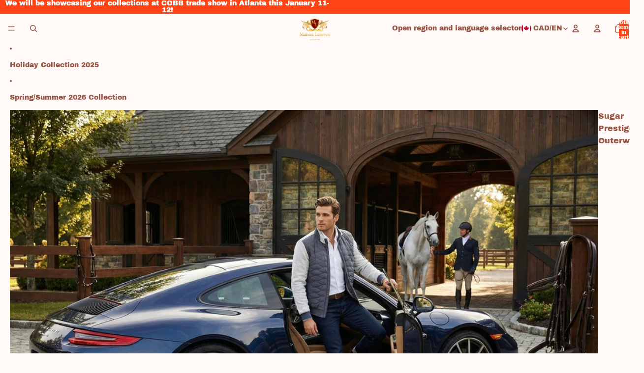

--- FILE ---
content_type: text/css
request_url: https://maisonleneveu.com/cdn/shop/t/8/assets/bss-lock-settings.css?v=103101618406378024371767803496
body_size: -506
content:
.product__info-wrapper:has(.bss-lock-element) .quick-add__button{cursor:not-allowed!important;opacity:.5!important;pointer-events:none!important}.product__info-wrapper:has(.bss-lock-element) [id*=ProductSubmitButton]{cursor:not-allowed!important;opacity:.5!important;pointer-events:none!important}#ResultsList .product-grid__item:has(.bss-lock-element) form[id*=BuyButtons-ProductForm-]{display:none}#ResultsList .product-grid__item:has(.bss-lock-element) button.quick-add__button{display:none}[id*=ProductInformation]:has(.bss-lock-element) .quantity-selector{cursor:not-allowed!important;opacity:.5!important;pointer-events:none!important}[id*=ProductInformation]:has(.bss-lock-element) [id*=BuyButtons-ProductSubmitButton-]{cursor:not-allowed!important;opacity:.5!important;pointer-events:none!important}[id*=ProductInformation]:has(.bss-lock-element) .shopify-payment-button{cursor:not-allowed!important;opacity:.5!important;pointer-events:none!important}.bss-hide-atc+*{display:none!important}.bss-lock-hidden{display:none}script#bss-behavior-script{display:none!important}
/*# sourceMappingURL=/cdn/shop/t/8/assets/bss-lock-settings.css.map?v=103101618406378024371767803496 */


--- FILE ---
content_type: text/javascript
request_url: https://cdn.shopify.com/extensions/019b6e52-b0de-7f6f-8151-2fa3c538dc29/flits-78/assets/6311.42355cf1.storeFrontContainer.4.6.7.chunk.js
body_size: -247
content:
"use strict";(self.webpackChunkapp_container=self.webpackChunkapp_container||[]).push([[6311],{6311:(e,a,n)=>{n.a(e,(async(e,t)=>{try{n.r(a),n.d(a,{Collection:()=>s});const{React:e,Suspense:l,lazy:c}=await n.e(4914).then(n.t.bind(n,4914,23)).then((e=>({lazy:e.lazy,Suspense:e.Suspense,module:e,React:e.default}))),p=c((()=>n.e(4635).then(n.bind(n,4635)))),s=a=>e.createElement(l,{fallback:e.createElement("div",null,"loading")},e.createElement(p,{pageType:a.pageType}));t()}catch(e){t(e)}}),1)}}]);